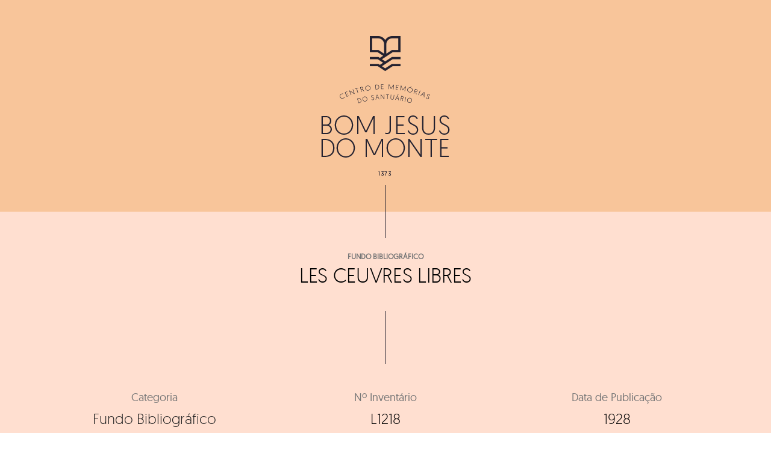

--- FILE ---
content_type: text/html; charset=UTF-8
request_url: https://centrodememorias.bomjesus.pt/pt/centro_de_memorias/les-ceuvres-libres-83/
body_size: 19062
content:
<!DOCTYPE html>
<html lang="pt-PT">
	<head>
		<meta charset="UTF-8">
		<title>LES CEUVRES LIBRES &#8211; Centro de Memórias</title>
<link rel='dns-prefetch' href='//s0.wp.com' />
<link rel="alternate" type="application/rss+xml" title="Centro de Memórias &raquo; Feed" href="https://centrodememorias.bomjesus.pt/pt/feed/" />
<link rel="alternate" type="application/rss+xml" title="Centro de Memórias &raquo; Feed de comentários" href="https://centrodememorias.bomjesus.pt/pt/comments/feed/" />
<style type="text/css">
img.wp-smiley,
img.emoji {
	display: inline !important;
	border: none !important;
	box-shadow: none !important;
	height: 1em !important;
	width: 1em !important;
	margin: 0 .07em !important;
	vertical-align: -0.1em !important;
	background: none !important;
	padding: 0 !important;
}
</style>
	<link rel='stylesheet' id='wp-block-library-css'  href='https://centrodememorias.bomjesus.pt/wp-includes/css/dist/block-library/style.min.css?ver=5.3.20' type='text/css' media='all' />
<link rel='stylesheet' id='me-spr-block-styles-css'  href='https://centrodememorias.bomjesus.pt/wp-content/plugins/simple-post-redirect//css/block-styles.min.css?ver=5.3.20' type='text/css' media='all' />
<link rel='stylesheet' id='simple-sitemap-css-css'  href='https://centrodememorias.bomjesus.pt/wp-content/plugins/simple-sitemap/assets/css/simple-sitemap.css?ver=5.3.20' type='text/css' media='all' />
<link rel='stylesheet' id='contact-form-7-css'  href='https://centrodememorias.bomjesus.pt/wp-content/plugins/contact-form-7/includes/css/styles.css?ver=5.1.6' type='text/css' media='all' />
<link rel='stylesheet' id='foobox-free-min-css'  href='https://centrodememorias.bomjesus.pt/wp-content/plugins/foobox-image-lightbox/free/css/foobox.free.min.css?ver=2.7.8' type='text/css' media='all' />
<link rel='stylesheet' id='theme.css-css'  href='https://centrodememorias.bomjesus.pt/wp-content/plugins/popup-builder/public/css/theme.css?ver=3.53' type='text/css' media='all' />
<link rel='stylesheet' id='related-posts-by-taxonomy-css'  href='https://centrodememorias.bomjesus.pt/wp-content/plugins/related-posts-by-taxonomy/includes/assets/css/styles.css?ver=5.3.20' type='text/css' media='all' />
<link rel='stylesheet' id='searchandfilter-css'  href='https://centrodememorias.bomjesus.pt/wp-content/plugins/search-filter/style.css?ver=1' type='text/css' media='all' />
<link rel='stylesheet' id='taxonomy-image-plugin-public-css'  href='https://centrodememorias.bomjesus.pt/wp-content/plugins/taxonomy-images/css/style.css?ver=0.9.6' type='text/css' media='screen' />
<link rel='stylesheet' id='bateaux-css'  href='https://centrodememorias.bomjesus.pt/wp-content/themes/bateaux/dist/css/main.min.css?ver=1.2.1' type='text/css' media='all' />
<link rel='stylesheet' id='bateaux-child-css'  href='https://centrodememorias.bomjesus.pt/wp-content/themes/bateaux-child/style.css?ver=5.3.20' type='text/css' media='all' />
<link rel='stylesheet' id='mediaelement-css'  href='https://centrodememorias.bomjesus.pt/wp-includes/js/mediaelement/mediaelementplayer-legacy.min.css?ver=4.2.13-9993131' type='text/css' media='all' />
<link rel='stylesheet' id='wp-mediaelement-css'  href='https://centrodememorias.bomjesus.pt/wp-includes/js/mediaelement/wp-mediaelement.min.css?ver=5.3.20' type='text/css' media='all' />
<link rel='stylesheet' id='bateaux-custom-css'  href='//centrodememorias.bomjesus.pt/wp-content/uploads/style-custom.css?ver=9f1ab1df' type='text/css' media='all' />
<link rel='stylesheet' id='jetpack_css-css'  href='https://centrodememorias.bomjesus.pt/wp-content/plugins/jetpack/css/jetpack.css?ver=8.0' type='text/css' media='all' />
<script type='text/javascript' src='https://centrodememorias.bomjesus.pt/wp-includes/js/jquery/jquery.js?ver=1.12.4-wp'></script>
<script type='text/javascript' src='https://centrodememorias.bomjesus.pt/wp-includes/js/jquery/jquery-migrate.min.js?ver=1.4.1'></script>
<script type='text/javascript' src='https://centrodememorias.bomjesus.pt/wp-includes/js/jquery/ui/core.min.js?ver=1.11.4'></script>
<script type='text/javascript'>
/* <![CDATA[ */
var mdf_settings_data = {"hide_empty_title":"1"};
/* ]]> */
</script>
<script type='text/javascript' src='https://centrodememorias.bomjesus.pt/wp-content/plugins/wp-meta-data-filter-and-taxonomy-filter/js/front.js?ver=5.3.20'></script>
<script type='text/javascript'>
/* <![CDATA[ */
var related_posts_js_options = {"post_heading":"h4"};
/* ]]> */
</script>
<script type='text/javascript' src='https://centrodememorias.bomjesus.pt/wp-content/plugins/jetpack/_inc/build/related-posts/related-posts.min.js?ver=20191011'></script>
<script type='text/javascript'>
/* <![CDATA[ */
var sgpbPublicUrl = "https:\/\/centrodememorias.bomjesus.pt\/wp-content\/plugins\/popup-builder\/public\/";
/* ]]> */
</script>
<script type='text/javascript' src='https://centrodememorias.bomjesus.pt/wp-content/plugins/popup-builder/public/js/Popup.js?ver=3.53'></script>
<script type='text/javascript' src='https://centrodememorias.bomjesus.pt/wp-content/plugins/popup-builder/public/js/PopupConfig.js?ver=3.53'></script>
<script type='text/javascript'>
/* <![CDATA[ */
var SGPB_POPUP_PARAMS = {"popupTypeAgeRestriction":"ageRestriction","defaultThemeImages":{"1":"[base64]\/vb39+fn1Gs1jDEfgBf5fP6ZlHL5o9D9\/f0flFLzQgjXGf4SkRrgRn8ftm23PVEUcXYeY8JT1NE\/GGN8x3EWx8bGfml5EleAT27lckOZdBopv+h5LbZtYwOZwRTJREytXncPq9UnAC1wonVkpdT8rVxuSGZvkhlM9QRelZSS\/htJgKHDanU+m83+JaVctgDK5fIjIYSbSac\/G9hSZjBFJp1GCOFezIJEpVKZBmallEgp2+a\/373jT98H4CvX5fboKABr6+s0ooikbXN\/YqLdcRiGGGNmK5XKC0trPSmEsFKpzg5l9iZ7e3uUSiXevH5N7SRkbX2d1ZUVSqUSTjbb4b+ot7TWk5YxZjydyXRMuHWsBzMzABwdHfHH7yusr60BUCgUKBQKHX7btnEcB2PMuEVzsXvq9ugok1NTAGxvb3N6esrw8DDfTT\/o8l5q6o5F86V0ddrSN\/fuMTAwQL1eZ2dnh6\/v3v3UMHMWUH1\/dvZRR7H4io2NDXzfp9Fo8PPTp2itr4NWLWAXmi\/lqra2tnj58lcA5ubmSCaTNBoNFhYWuryX6nctIcSmUqoLqrVmaWkJANd1mZmZ4cfHjwHwfZ9isdgFVUohhNhMSClXjTE\/hWFoXd7TnbdvefjwewCmpiYBuD8xQfXggChqEEWNDmgYhgAfpJSrxHGM53nPPc+LgyCI\/4uCIIg9z4s9z3sexzEWQD6ffwb4QRBQOwmvG0KXaichQRAA+BecJlRKuew4zqJS6vj48OBT021La83x4QFKqWPHcRZbudqOvlZsKaXmoyhywzAklUo1o+5KnkZRRBiGaK175um1yQ9YjuMAzcfR2hClFMDnJf9l\/Z9\/1L81r78oUzK1YgAAAABJRU5ErkJggg==","2":"[base64]\/IEtQ\/8F7R2+0GLorqm9qv16vYlH6PAj7Gijqfz2fs93sYhoEwDLFcLsVE\/XQ6Icsy0eM4xmKxUGGya5tSVRWappHFYEIoCkZb27Yoy1Luxx8tcLVaYTabSYYMJrQoCtmpU2zbxnq9HrPkbAx1mAw2ry6XC9I0Rdd16Pv+23l4Ms\/8WRRF8DxvAtRmyFrN53MkSQLLsn41hbZnMNK1QBoYyEy5THPqpnkYw54Dj8cj8jyX4vOZYwBryknQyfTXgxedCavrWmJc14Xv+3AcR3Q25nA4\/HR\/DNYC1djw2YQEQYDNZiO1U1CODf0eRQvcbrfSFNVNDjbh7CobQigHerfbPfKgHZuJ1wsX2gxfiJ+4\/n3gF7OOrAbt6WEPAAAAAElFTkSuQmCC","3":"[base64]\/R0tMZGRo6Ojp\/gIGgoqRSUlLq6uuZmZnW1te3ubt2d3hf8fIfAAAAEXRSTlMAzFVEMRFmd7vumd2qbCKID4nBdwUAAADPSURBVCjPhdLXEoIwFATQBSIIVkKxACrdXv7\/50RCDQj7krk7hwyTBERa6KNZEIDIwhjTxDV+EdUhJRCUIQNQmKCOVNVntmzKedZkwLyoj1Eu3Me9KOQWg8haw9yZGXTjmLJCBZfi8+0+g06S0AOb57wTapimL7tgusK7qV7B\/a7cbch9vMg0t6MupO+n7XmnERcGtmsZAaWnQWfcfMfKFt92eo8PUFh\/uVq5P1psXvJu0nvFU+DPhu2QroPWZTL6suKUKqI\/ktb4yZnSfFFfkB8jKwCptUAAAAAASUVORK5CYII=","5":"[base64]\/HWNongwJ6T8oWxti7w+CZtfZ6vdZ5nilNU2rblpIkIdd1qXu\/aVkW4hBCkHW\/U9M0MjcIAorjmMZxJMEA2ByGQSZgjgIUIo4AyMvznLIsI13X6fZ4PJ4o4gBoURTk+z45jkPrxsa0rF8GAOBAHdgLDMdQGZ0BcE1ZlqRtw4rzUL\/ACYZhyPOpqoqXdk\/s4wy1jckKWmdAuyrlhQEggoAKmAARG38JFQD1AjL+B+gIgHqpISZD35PneZLVFRv4A3nIZx9JEPjAME2q61pKeQUCNZCHfMVHeyd+UkkFVeVnQ35HnSt5cYiboz+qpjK6bfI+P\/0CqxBFkWwBtAJaQg1uEWHbtrou5wwA\/\/Rdd+kjqCW49RlJBYB\/pmk69VEYhvI60L5xn\/wAjtgb\/fA0ZZYAAAAASUVORK5CYII=","6":"[base64]\/eHBhY2tldCBlbmQ9InciPz7HmtNXAAAAIGNIUk0AAHolAACAgwAA+f8AAIDpAAB1MAAA6mAAADqYAAAXb5JfxUYAAAjWSURBVHjanFd9bFPXFf\/d9\/zsZ\/v5ObZfAnbIUpI0fCxMhGlJkxaNKpFAKkqntUIIaYRJJR9FiEGoJqoOov1RMVE1UxvSsoIqbVJVCoJuomVlypYh8aERWEoZ6dwSlYJxkmcndj7s5\/d19k9s4TZM64509a7ufff+zjn3nHN\/l+HRwhhjICIAIAAIBoNuv9\/v1XVdBCAA4Fwul+F2u\/XZ2VnNNM2ZiYkJ27Is\/F\/CGGMcxzHGGHM6nS5FUb5XWVnZuHPnzhey2ewJIjpPRKNEdJeI\/kVEf83lcr+bn5\/\/6c6dO6uXL1\/u5TjuO2MyQRB4nuedHo9naWtra9ulS5fO0oJkMhlSVZXi8TjFYjGKx+Okqipls9n8Lyki+k1XV9fampqaPDr7FtA3+zzPcwAckUjk+z09PZ179uzZAcD54MEDOxqN2oODg45bt25hamoKuq7D5XIhGAyivr4ejY2NZl1dHR+JRBiADBHt37Jlyx9Onz49t7A\/LaYAA+AAEFyzZk3LtWvXPiYimp6eppMnTxotLS3k8\/koHA5TRUUFVVZWFlpFRQUtXbqUZFmmTZs20ZkzZ\/RUKpX3QP\/WrVuVR1rO87wAwBeJRDZcuHDhBhHR119\/Tdu3bydJkigSiVB1dTVVVVU9slVXV1MkEiFZlqmjo4NisVge\/PiWLVskp9NZfKZOp5MnIpdlWSuOHj36i87Ozp89ePAA3d3duHDhAsrLy\/PR\/T9LPB5HW1sb+vr6EA6HAeClcDjcNz4+bgEAD4C5XC53LpdbsmHDhrY33nhjXyaTsXt6etiHH36IioqK7wwKAH6\/H8PDw0gmk1i\/fj253e6GL7\/88tytW7cmLctinCAIfCaTkWVZXnfgwIHNAHDmzBnr5MmTWLZsGWzbBsdxME0TiUQCqqpC13Xk04XjOORyOUxOTiKRSMA0TTDGYNs2IpEI3nvvPZw7d44AlLz99tsvSJIkAiBeFEUvEZU3Nze39Pb2botGo+zQoUN8JpOBw+EAABiGAZ\/Ph40bN2Lt2rWIxWKYmpqCJEmYnp6Goihoa2tDbW0tVFWFpmkFxQRBwMTEBGtubkYgEPjh\/fv3\/zQyMhIHgDJFUX5y6tSpvxERvf766yQIAtXU1BSCxuv1Und3dz5QaGBggMLhMImiSEuWLKFjx44V5trb20mW5aKA83g8dOzYMbIsi4joV5WVlW4OgOx2u6uam5t\/MDs7i88++wyhUAi2bRfOi4gK1gNAd3c3enp6oCgK9u\/fj46OjsJ\/PM8XnTURIRAIYGRkBHNzc7Asq9Xr9fodAEoFQSiNRCKusbExXLt2DS6Xq2hxMBjERx99hJqaGuzevRuMMXR2dqK5uRn19fUAANM00dfXh6GhIfj9\/qL1DocDw8PDmJ2dhSzL6zRN8zgACBzHuQF4NU3D5OQkvF5v0UJRFJFOp3H48GHkcjns2LEDpaWlaGpqAgCMj4\/j+PHj6O\/vBxFBluUij\/E8j\/[base64]\/zzz7F69WqEQiG8\/PLLcLlceOutt5DL5SAIQpHHFEWB0+lkAFIALA6Akc1mM6qqpgOBAFavXg3DMIq0TSaT2Lx5cwEUAAYGBvD888\/jnXfeKYz19PTg6aefRiqVKlpvWRaqqqrgdrsxMzMzbZqmwQGYm5mZyV66dGkmFArhySefRCqVetgtYIxB07Qi0CNHjmBsbAyvvvoqTpw4UeSdh13NGMPc3BwaGhrg9\/uh6\/q\/LcvK8oyxkK7rwVwuV7J169aVbrcbn3zyCUzTLGwgiiLGx8cRjUYxNDSEd999F3Nzc1i2bBnS6TQ+\/fRTxGIxnD17FpcvXy6KFdu2IUkSXnnlFZSXl2Pfvn29w8PD\/2QAKgH8SFGUpqtXr25\/7LHHlL1792JgYADLly8v1Gpd15FIJArnJYpiYS6bzSKZTILneYRCIQiCACICx3G4d+8edu3ahSNHjoDjuIQkST+en5+\/zXs8HrIsS9Y0zZ9MJtlzzz234vHHH8fo6Cii0SgkSSoASJIEn88HnucLaZevaj6fD5IkFSxljCGRSKC1tRW9vb0IBALo6Oj49cjIyN9N09R4APZCDZVHR0edq1atWvrUU08Famtrcf78eaiqCp\/P952uRo7joKoqysvL0d\/fjxUrVuDmzZt\/[base64]\/fvvv3+HiEjXdbp48SIdPHiQNm7cSCUlJSSKIkmSRKIoUiAQoGeeeYYOHTpEV65cIV3XiYhocHBwpKmp6ecAyvJsJ0\/42EPsjwA4GWNlRFQLYFUwGKzatGlTzWuvvbY+HA4HACAWi2FychKGYdiWZVkcx\/Eul4srKytDJBIBAMzOzqovvvjiB4ODg3+Ox+P\/ADAFwPxvFBcAnAsaNgDYBuCXVVVVv3322Wf\/ePHixZtElKTFJXH9+vWxzs7OD2pra7sA1AMoWdiPfZPaskXAyeFwOJxOpzuTyZQu5LkCoLSsrEwpLS1dIoqijzFGjDHONE3dMIyUZVnJdDqtxuPxO0QUdblcKcuycqZpGotZyh71WFsgbAIACYAPQACAZ6EvALABcAB0AGkA8wCmF75ZjuN0Iip69D0s\/xkAalh5iwp88nkAAAAASUVORK5CYII="},"homePageUrl":"https:\/\/centrodememorias.bomjesus.pt\/","isPreview":"","convertedIdsReverse":[],"dontShowPopupExpireTime":"365","conditionalJsClasses":[]};
var SGPB_JS_PACKAGES = {"packages":{"current":1,"free":1,"silver":2,"gold":3,"platinum":4},"extensions":{"geo-targeting":false,"advanced-closing":false}};
var SGPB_JS_PARAMS = {"ajaxUrl":"https:\/\/centrodememorias.bomjesus.pt\/wp-admin\/admin-ajax.php","nonce":"9e9092a474"};
/* ]]> */
</script>
<script type='text/javascript' src='https://centrodememorias.bomjesus.pt/wp-content/plugins/popup-builder/public/js/PopupBuilder.js?ver=3.53'></script>
<script type='text/javascript'>
/* <![CDATA[ */
var wpgmza_google_api_status = {"message":"Enqueued","code":"ENQUEUED"};
/* ]]> */
</script>
<script type='text/javascript' src='https://centrodememorias.bomjesus.pt/wp-content/plugins/wp-google-maps/wpgmza_data.js?ver=5.3.20'></script>
<script type='text/javascript'>
/* Run FooBox FREE (v2.7.8) */
var FOOBOX = window.FOOBOX = {
	ready: true,
	preloadFont: false,
	disableOthers: false,
	o: {wordpress: { enabled: true }, countMessage:'image %index of %total', excludes:'.fbx-link,.nofoobox,.nolightbox,a[href*="pinterest.com/pin/create/button/"]', affiliate : { enabled: false }},
	selectors: [
		".gallery", ".wp-block-gallery", ".wp-caption", ".wp-block-image", "a:has(img[class*=wp-image-])", ".foobox"
	],
	pre: function( $ ){
		// Custom JavaScript (Pre)
		
	},
	post: function( $ ){
		// Custom JavaScript (Post)
		
		// Custom Captions Code
		
	},
	custom: function( $ ){
		// Custom Extra JS
		
	}
};
</script>
<script type='text/javascript' src='https://centrodememorias.bomjesus.pt/wp-content/plugins/foobox-image-lightbox/free/js/foobox.free.min.js?ver=2.7.8'></script>
<link rel='https://api.w.org/' href='https://centrodememorias.bomjesus.pt/wp-json/' />
<link rel="EditURI" type="application/rsd+xml" title="RSD" href="https://centrodememorias.bomjesus.pt/xmlrpc.php?rsd" />
<link rel="wlwmanifest" type="application/wlwmanifest+xml" href="https://centrodememorias.bomjesus.pt/wp-includes/wlwmanifest.xml" /> 
<link rel='prev' title='LES CEUVRES LIBRES' href='https://centrodememorias.bomjesus.pt/pt/centro_de_memorias/les-ceuvres-libres-76/' />
<link rel='next' title='LES CEUVRES LIBRES' href='https://centrodememorias.bomjesus.pt/pt/centro_de_memorias/les-ceuvres-libres-84/' />
<meta name="generator" content="WordPress 5.3.20" />
<link rel="canonical" href="https://centrodememorias.bomjesus.pt/pt/centro_de_memorias/les-ceuvres-libres-83/" />
<link rel="alternate" type="application/json+oembed" href="https://centrodememorias.bomjesus.pt/wp-json/oembed/1.0/embed?url=https%3A%2F%2Fcentrodememorias.bomjesus.pt%2Fpt%2Fcentro_de_memorias%2Fles-ceuvres-libres-83%2F" />
<link rel="alternate" type="text/xml+oembed" href="https://centrodememorias.bomjesus.pt/wp-json/oembed/1.0/embed?url=https%3A%2F%2Fcentrodememorias.bomjesus.pt%2Fpt%2Fcentro_de_memorias%2Fles-ceuvres-libres-83%2F&#038;format=xml" />
<link rel="alternate" href="https://centrodememorias.bomjesus.pt/pt/centro_de_memorias/les-ceuvres-libres-83/" hreflang="pt" />
<link rel="alternate" href="https://centrodememorias.bomjesus.pt/en/centro_de_memorias/les-ceuvres-libres-83/" hreflang="en" />

<link rel='dns-prefetch' href='//v0.wordpress.com'/>
<style type='text/css'>img#wpstats{display:none}</style><meta name="viewport" content="width=device-width, initial-scale=1.0"><!--[if lte IE 9]><style type="text/css">.btx-opacity1 { opacity: 1; }</style><![endif]-->
<!-- Jetpack Open Graph Tags -->
<meta property="og:type" content="article" />
<meta property="og:title" content="LES CEUVRES LIBRES" />
<meta property="og:url" content="https://centrodememorias.bomjesus.pt/pt/centro_de_memorias/les-ceuvres-libres-83/" />
<meta property="og:description" content="Visit the post for more." />
<meta property="article:published_time" content="2019-12-10T10:20:39+00:00" />
<meta property="article:modified_time" content="2019-12-10T10:20:39+00:00" />
<meta property="og:site_name" content="Centro de Memórias" />
<meta property="og:image" content="https://s0.wp.com/i/blank.jpg" />
<meta property="og:locale" content="pt_PT" />
<meta property="og:locale:alternate" content="en_GB" />
<meta name="twitter:text:title" content="LES CEUVRES LIBRES" />
<meta name="twitter:card" content="summary" />
<meta name="twitter:description" content="Visit the post for more." />

<!-- End Jetpack Open Graph Tags -->
			<link rel="stylesheet" type="text/css" id="wp-custom-css" href="https://centrodememorias.bomjesus.pt/?custom-css=c5c148ab09" />
		        <style type="text/css">
        
                </style>
        <script type="text/javascript">
    var mdf_is_search_going =0;
    var mdf_tmp_order = 0;
    var mdf_tmp_orderby = 0;
    //+++
    var lang_one_moment = "One Moment ...";
    var mdf_lang_loading = "Loading ...";
    var mdf_lang_cancel = "Cancel";
    var mdf_lang_close = "Close";
    var mdf_lang_apply = "Apply";
    var mdf_tax_loader = '<img src="https://centrodememorias.bomjesus.pt/wp-content/plugins/wp-meta-data-filter-and-taxonomy-filter/images/tax_loader.gif" alt="loader" />';
    var mdf_week_first_day =1;
    var mdf_calendar_date_format = "mm/dd/yy";
    var mdf_site_url = "https://centrodememorias.bomjesus.pt";
    var mdf_plugin_url = "https://centrodememorias.bomjesus.pt/wp-content/plugins/wp-meta-data-filter-and-taxonomy-filter/";
    var mdf_default_order_by = "date";
    var mdf_default_order = "DESC";
    var show_tax_all_childs =0;
    var mdf_current_term_id = 0;

    var mdf_current_tax = "";
    //admin
    var lang_no_ui_sliders = "no ui sliders in selected mdf category";
    var lang_updated = "Updated";
    //+++
    var mdf_slug_cat = "meta_data_filter_cat";

    var mdf_tooltip_theme = "shadow";
    var tooltip_max_width = parseInt(220, 10);
    var ajaxurl = "https://centrodememorias.bomjesus.pt/wp-admin/admin-ajax.php";
    var mdf_front_qtrans_lang = "";
    var mdf_front_wpml_lang = "";
    var mdf_use_chosen_js_w =0;
    var mdf_use_chosen_js_s =0;
    var mdf_use_custom_scroll_bar =1;
        mdf_front_qtrans_lang = "";
    var mdf_current_page_url = "https://centrodememorias.bomjesus.pt/pt/centro_de_memorias/les-ceuvres-libres-83/";

    var mdf_sort_order = "DESC";
    var mdf_order_by = "date";
    var mdf_toggle_close_sign = "-";
    var mdf_toggle_open_sign = "+";
    var tab_slideout_icon = "https://centrodememorias.bomjesus.pt/wp-content/plugins/wp-meta-data-filter-and-taxonomy-filter/images/icon_button_search.png";
    var tab_slideout_icon_w = "146";
    var tab_slideout_icon_h = "131";
    var mdf_use_custom_icheck = 1;
    var icheck_skin = {};
    icheck_skin.skin = "flat";
    icheck_skin.color = "aero";


    var mdtf_overlay_skin = "default";




    function mdf_js_after_ajax_done() {
    }
</script>

	</head>

	

<body data-rsssl=1 class="centro_de_memorias-template-default single single-centro_de_memorias postid-8546 btx-layout btx-layout--wide btx-layout-responsive btx-layout--topnav btx-layout--topnav-standard" data-scheme="light" data-layout="wide" data-arrow_style="ln-arrow" data-arrow_background="square">
	
	<div class="btx-wrapper btx-p-bg-bg">

		
			
			<header class="btx-header" data-transparent="" data-height="70">
				
															
<nav class="btx-navbar btx-navbar--standard btx-light-scheme btx-highlight-default btx-navbar-dropdown-dark-scheme btx-navbar--center btx-navbar--small" data-height="70" data-style="standard">
	<div class="btx-container--fullwidth">
		<div class="btx-navbar-content-wrapper">
			<div class="btx-navbar-header">
				<a class="btx-navbar-brand" href="https://centrodememorias.bomjesus.pt/pt/inicio">

											<span class="btx-navbar-logo btx-navbar-logo--text"></span>
					
									</a>
			</div>

			
			<ul id="menu-menu" class="btx-navbar-nav btx-menu"><li  id="menu-item-4176" class="menu-item menu-item-type-taxonomy menu-item-object-categoria_confraria current-centro_de_memorias-ancestor current-menu-parent current-centro_de_memorias-parent menu-item-4176"><a href="https://centrodememorias.bomjesus.pt/pt/categoria/fundo-bibliografico/">Fundo Bibliográfico</a></li><li  id="menu-item-4178" class="menu-item menu-item-type-taxonomy menu-item-object-categoria_confraria menu-item-4178"><a href="https://centrodememorias.bomjesus.pt/pt/categoria/arquivo-historico/">Arquivo Histórico</a></li><li  id="menu-item-4177" class="menu-item menu-item-type-taxonomy menu-item-object-categoria_confraria menu-item-4177"><a href="https://centrodememorias.bomjesus.pt/pt/categoria/coleccoes/">Colecções</a></li></ul>
					</div>
	</div>
</nav>
										<div class="btx-header-widgets btx-center-alignment btx-dark-scheme">
						<div class="btx-header-widgets-content">
							<div class="btx-container--fullwidth">
								<div class="btx-row">

																			<div class="btx-header-widgets-column btx-p-border-border btx-col-6">
																					</div>
																			<div class="btx-header-widgets-column btx-p-border-border btx-col-6">
																					</div>
																	</div>
							</div>
						</div>
					</div>
													
<nav class="btx-navbar--mobile btx-navbar--mobile--full btx-navbar--minimal btx-navbar--minimal--full btx-light-scheme" data-height="60">
	<div class="btx-container--fullwidth">
		<div class="btx-navbar-content-wrapper">
			<div class="btx-navbar-header">
				<a class="btx-navbar-brand" href="https://centrodememorias.bomjesus.pt/pt/inicio">

					
													<span class="btx-navbar-logo btx-navbar-logo--text"></span>
						
					
									</a>
			</div>

			
							<a class="btx-collapsed-button" href="#" data-target=".btx-collapsed-menu">
					<span class="btx-lines"></span>
				</a>
									<div class="btx-collapsed-menu btx-collapsed-menu--full btx-p-bg-bg">
						<div class="btx-collapsed-menu-inner">
							<ul id="menu-menu-1" class="btx-navbar-nav btx-menu"><li  class="menu-item menu-item-type-taxonomy menu-item-object-categoria_confraria current-centro_de_memorias-ancestor current-menu-parent current-centro_de_memorias-parent menu-item-4176"><a href="https://centrodememorias.bomjesus.pt/pt/categoria/fundo-bibliografico/">Fundo Bibliográfico</a></li><li  class="menu-item menu-item-type-taxonomy menu-item-object-categoria_confraria menu-item-4178"><a href="https://centrodememorias.bomjesus.pt/pt/categoria/arquivo-historico/">Arquivo Histórico</a></li><li  class="menu-item menu-item-type-taxonomy menu-item-object-categoria_confraria menu-item-4177"><a href="https://centrodememorias.bomjesus.pt/pt/categoria/coleccoes/">Colecções</a></li></ul>						</div>
					</div>
									</div>
	</div>
</nav>
							</header>

		
		
			<main class="btx-content btx-content--no-header" id="main">
			<article id="post-8546" class="btx-content-wrapper post-8546 centro_de_memorias type-centro_de_memorias status-publish hentry categoria_confraria-fundo-bibliografico">
				<div class="btx-post btx-post--standard btx-post--no-sidebar btx-post-format--standard btx-post-featured--none">

										
					
					<div id="imagem_single">
						<a href="https://centrodememorias.bomjesus.pt/pt/inicio/"><img class="wp-image-392 size-full aligncenter" src="https://centrodememorias.bomjesus.pt/wp-content/uploads/2018/04/bom-jesus-2.fw_.png" alt="" width="214" height="232" /></a></div>

						<a href="https://centrodememorias.bomjesus.pt/pt/inicio/"><img id="linha_single" class="aligncenter size-full wp-image-226" src="https://centrodememorias.bomjesus.pt/wp-content/uploads/2018/04/line.jpg" alt="" width="1" height="88" /></a>
					
					
						<!--Non fullwidth size media Breadcrumb begins here-->
						
					
					<div style="max-width:none; width:100%;" class="btx-container js-dynamic-navbar">
						
						<div class="btx-main btx-main--single">
							<div class="btx-main-wrapper">
																	<!--Post Title (overlap layout and full layout not standard post format)-->
								<div id="header_confraria">
								<div class="btx-post-headline">
									<a href="https://centrodememorias.bomjesus.pt/pt/categoria/fundo-bibliografico/" rel="tag">Fundo Bibliográfico</a>																			    									    																																																																																										
																		    																																																																																									    									
										<div class="btx-post-meta"><span class="btx-post-date post-date date updated">Dezembro 10, 2019</span></div><h1 class="btx-post-title post-title entry-title">LES CEUVRES LIBRES</h1><div class="btx-post-author author btx-s-text-color">By&nbsp;<a href="https://centrodememorias.bomjesus.pt/pt/author/martyns/">admin</a></div>								</div>
								</div>
								

								<img class="aligncenter size-full wp-image-226" src="https://centrodememorias.bomjesus.pt/wp-content/uploads/2018/04/line.jpg" alt="" width="1" height="88" />

								
								<div id="confraria_termos_desc">
									
																
								<div id="confraria_termos_2">
									<div id="confraria_2">
										<p id="autor_confraria">Categoria</p>
										<h2 id="autor_confraria"><a href="https://centrodememorias.bomjesus.pt/pt/categoria/fundo-bibliografico/" rel="tag">Fundo Bibliográfico</a></h2>
									</div>
									
																		<div id="confraria_2">
										<p id="autor_confraria">Nº Inventário</p>
										<h2 id="autor_confraria">L1218</h2>
									</div>
																		
																		
																		
																		<div id="confraria_2">
										<p id="autor_confraria">Data de Publicação</p>
										<h2 id="autor_confraria">1928</h2>
									</div>
																		
																		
																		
																		<div id="confraria_2">
										<p id="autor_confraria">Localização</p>
										<h2 id="autor_confraria">H/I</h2>
									</div>
																		
																		
									
																	</div>
								
								
								
								

									
	
								
								
								
								
																

								
								<!--Begin Main Post Part-->
								<div class="btx-post-body">
									<!--Content Part-->
																		
									

																	</div>
								</div>

									<!--Related Post-->
									

															</div>
						</div>

											</div>
					
					
	
					
					
					
<div id="relacionados_confraria">
<div id="relacionados_confraria_3">
      <div class="single_related">
           		  		<li id='relacionado'>
					<p id='related_title'>Relacionado</p>
                    <a id="titulo_single" href="https://centrodememorias.bomjesus.pt/pt/centro_de_memorias/na-prisao/">NA PRISÃO</a>
					<p id="autor_single">&mdash; Maximo Gorki</p>
					<p id="assunto_single">Outro</p>
					<p id="botao"><a href="https://centrodememorias.bomjesus.pt/pt/centro_de_memorias/na-prisao/">VER</a></p>
			  	</li>
                   </div>
         <div class="single_related">
           		  		<li id='relacionado'>
					<p id='related_title'>Relacionado</p>
                    <a id="titulo_single" href="https://centrodememorias.bomjesus.pt/pt/centro_de_memorias/arithemetica-pratica/">ARITHEMETICA PRATICA</a>
					<p id="autor_single">&mdash; José Nicolau Raposo Botelho</p>
					<p id="assunto_single">Outro</p>
					<p id="botao"><a href="https://centrodememorias.bomjesus.pt/pt/centro_de_memorias/arithemetica-pratica/">VER</a></p>
			  	</li>
                   </div>
         <div class="single_related">
           		  		<li id='relacionado'>
					<p id='related_title'>Relacionado</p>
                    <a id="titulo_single" href="https://centrodememorias.bomjesus.pt/pt/centro_de_memorias/tratado-de-devotissimas-meditacoens-da-paixao-de-christo/">TRATADO DE DEVOTISSIMAS MEDITAÇOENS DA PAIXÃO DE CHRISTO</a>
					<p id="autor_single">&mdash; Francisco Alvares Victorio</p>
					<p id="assunto_single">Outro</p>
					<p id="botao"><a href="https://centrodememorias.bomjesus.pt/pt/centro_de_memorias/tratado-de-devotissimas-meditacoens-da-paixao-de-christo/">VER</a></p>
			  	</li>
                   </div>
   	
	
</div>
</div>
					
					
<div id="pesquisa_single">
<li id="text-4" class="widget widget_text ">			<div class="textwidget">
				<form action="" method="post" class="searchandfilter">
					<div>
						<ul><li><input type="text" name="ofsearch" placeholder="O que procura?" value=""></li><li class="pesquisa_custom"><input type="hidden" name="ofsubmitted" value="1">
							<button type="submit" value="Submit"></button>
						</li></ul></div>
				</form>
</div>
		</li></div>
				</div>
			</article>
		</main>
	
<li id="lc_taxonomy-3" class="widget widget_lc_taxonomy "><div id="lct-widget-categoria_confraria-container" class="list-custom-taxonomy-widget"><ul id="lct-widget-categoria_confraria">	<li class="cat-item cat-item-49"><a href="https://centrodememorias.bomjesus.pt/pt/categoria/fundo-bibliografico/" title="O fundo bibliográfico é constituído por uma grande diversidade de obras literárias e monografias sobre o Santuário do Bom Jesus do Monte. Paralelamente ao historial sacro deste santuário, está também patente a importância deste espaço como estância de vilegiatura e veraneio. Com os seus hotéis e as suas ofertas de lazer, surgia a partir dos finais do século XIX a biblioteca dos hotéis do Bom Jesus do Monte. Surge assim esta herança, proveniente da incorporação da antiga biblioteca das unidades hoteleiras, como testemunha rica em diversidade e qualidade.
O Centro de Memória do Bom Jesus tem vindo a enriquecer todo este espólio bibliográfico com a quantidade de doações, institucionais e particulares, que têm sido realizadas ao longo dos seus anos de existência.">Fundo Bibliográfico</a> <span class="post_count"> 2.086 </span>
</li>
	<li class="cat-item cat-item-50"><a href="https://centrodememorias.bomjesus.pt/pt/categoria/arquivo-historico/" title="O Arquivo Histórico da Confraria do Bom Jesus do Monte AHCBJM é responsável pela conservação e salvaguarda de um vasto património documental. Este Arquivo contempla vários fundos documentais, tais como, o espólio fotográfico, o espólio de arquitetura, a documentação histórica e também um amplo fundo geral constituído por várias temáticas bibliográficas.
De uma maneira geral trata-se de um legado documental que merece toda a nossa dedicação e que serve, sem qualquer sombra de dúvida, para melhor compreender a dinâmica em redor do Santuário do Bom jesus do Monte e o seu historial. Em suma, trata-se de um espaço direcionado não só para fins de investigação, mas para toda uma comunidade com interesse nesta temática.">Arquivo Histórico</a> <span class="post_count"> 131 </span>
</li>
	<li class="cat-item cat-item-51"><a href="https://centrodememorias.bomjesus.pt/pt/categoria/coleccoes/" title="O Centro de Memórias do Bom Jesus do Monte possui uma vasta coleção que reflete de modo expressivo a importância que o Santuário teve, não só para a cidade de Braga, mas para toda a região e país.
A coleção, ampliada ao longo dos anos, possui como base o espólio proveniente da Basílica do Bom Jesus do Monte e um conjunto de artefactos que a Confraria detém como testemunho da sua dedicação a este espaço de culto e a envolvência de lazer que proporciona.
Dividida em categorias tais como a pintura, a cerâmica, a escultura, a ourivesaria e os têxteis, podemos encontrar exemplares com datações desde o século XIV até à atualidade.
Paralelamente, a estas tipologias de acervo, encontramos o Arquivo Histórico com uma vasta documentação que engloba o fundo bibliográfico, o espólio de arquitetura, o espólio fotográfico e a documentação histórica.
Todo este conjunto, devidamente salvaguardado e preservado, atesta a riqueza patrimonial que é o Santuário do Bom Jesus do Monte.
">Colecções</a> <span class="post_count"> 108 </span>
</li>
</ul></div></li>

			<footer class="btx-footer btx-dark-scheme type-footer-bottombar">

									<div class="btx-footer-widgets btx-center-align">
						<div class="btx-container">
							<div class="btx-footer-widgets-content">
								<div class="btx-row">

																														<div class="btx-footer-column btx-p-border-border btx-col-12">
												<div class="btx-widgets">
													<ul class="btx-widgets-list">
														<li id="text-3" class="widget widget_text">			<div class="textwidget"><p id="footer_frase" style="text-align: center; color: white; font-family: geomanist light; font-size: 24px; line-height: 1.3; margin-bottom: 35px;">O Bom Jesus do Monte, referência incontornável<br />
da arte barroca em Portugal.</p>
<p id="footer_frase-1" style="text-align: center; color: white; font-family: geomanist light; font-size: 24px; line-height: 1.3; margin-bottom: 35px;">O Bom Jesus do Monte, referência incontornável da arte barroca em Portugal.</p>
<p><img class="size-full wp-image-208 aligncenter" style="margin: auto;" src="https://centrodememorias.bomjesus.pt/wp-content/uploads/2018/04/rodape.fw_.png" alt="" width="28" height="51" /></p>
</div>
		</li>
													</ul>
												</div>
											</div>
																			
								</div>
							</div>
						</div>
					</div>
				
									<div class="btx-bottombar btx-p-border-border">
						<div class="btx-container">
							<div class="btx-bottombar-content btx-p-border-border">
							<div id="copyright-menu-footer"><li id="nav_menu-2" class="widget widget_nav_menu "><ul id="menu-copyright-menu" class="btx-menu"><li  id="menu-item-4194" class="circuito-visita menu-item menu-item-type-custom menu-item-object-custom menu-item-4194"><a href="http://#">Circuito de Visita</a></li><li  id="menu-item-4193" class="menu-item menu-item-type-custom menu-item-object-custom menu-item-4193"><a target="_blank" href="https://centrodememorias.bomjesus.pt/wp-content/uploads/2019/07/Scan.pdf">Regulamento</a></li><li  id="menu-item-4523" class="formularios menu-item menu-item-type-custom menu-item-object-custom menu-item-4523"><a href="http://#">Formulários e Tarifários</a></li><li  id="menu-item-4195" class="menu-item menu-item-type-custom menu-item-object-custom menu-item-4195"><a >Horários</a></li><li  id="menu-item-4550" class="contactos menu-item menu-item-type-custom menu-item-object-custom menu-item-4550"><a href="http://#">Contactos</a></li><li  id="menu-item-12005" class="menu-item menu-item-type-post_type menu-item-object-page menu-item-12005"><a href="https://centrodememorias.bomjesus.pt/pt/links/">Links</a></li><li  id="menu-item-4569" class="menu-item menu-item-type-post_type menu-item-object-page menu-item-4569"><a href="https://centrodememorias.bomjesus.pt/pt/mapa-de-site/">Mapa de Site</a></li><li  id="menu-item-4596-pt" class="lang-item lang-item-63 lang-item-pt lang-item-first current-lang menu-item menu-item-type-custom menu-item-object-custom menu-item-4596-pt"><a href="https://centrodememorias.bomjesus.pt/pt/centro_de_memorias/les-ceuvres-libres-83/" hreflang="pt-PT" lang="pt-PT">pt</a></li><li  id="menu-item-4596-en" class="lang-item lang-item-100 lang-item-en menu-item menu-item-type-custom menu-item-object-custom menu-item-4596-en"><a href="https://centrodememorias.bomjesus.pt/en/centro_de_memorias/les-ceuvres-libres-83/" hreflang="en-GB" lang="en-GB">en</a></li></ul></li><li id="text-13" class="widget widget_text ">			<div class="textwidget"><p><img class="wp-image-4578 alignleft" src="https://centrodememorias.bomjesus.pt/wp-content/uploads/2019/09/unesco.png" alt="" width="35" height="35" /> <img class=" wp-image-4579 alignright" src="https://centrodememorias.bomjesus.pt/wp-content/uploads/2019/09/norte2020.png" alt="" width="245" height="35" /></p>
</div>
		</li></div>
																											<div class="btx-widgets left">

																							<div class="widget btx-widget-text"><div id="footer_direitos">© 2019 Centro de Memórias do Santuário do Bom Jesus do Monte. Todos os direitos reservados.</div>

<div id="footer_logo">
Design by<a href="http://www.miguelpeixoto.pt/" target="_blank" rel="noopener"><img src="https://centrodememorias.bomjesus.pt/wp-content/uploads/2018/05/miguelpeixoto.fw_.png" /></a><a href="https://www.facebook.com/lantanalda" target="_blank" rel="noopener"><img style="padding-left: 0px;" src="https://centrodememorias.bomjesus.pt/wp-content/uploads/2019/12/lantana.fw_.png" /></a>
and built by<a href="http://novait.pt/" target="_blank" rel="noopener"><img src="https://centrodememorias.bomjesus.pt/wp-content/uploads/2018/04/novait_2.png" /></a>
</div></div>
											
											
											
										</div>
																																																			
							</div>
						</div>
					</div>
				
			</footer>

		</div>
			<div style="display:none">
	</div>
<div style="position:fixed;bottom: -999999999999999999999px;">
							<div class="sg-popup-builder-content" id="sg-popup-content-wrapper-4521" data-id="4521" data-events="[{&quot;param&quot;:&quot;click&quot;,&quot;operator&quot;:&quot;clickActionCustomClass&quot;,&quot;value&quot;:&quot;formularios&quot;,&quot;hiddenOption&quot;:[]}]" data-options="[base64]">
								<div class="sgpb-popup-builder-content-4521 sgpb-popup-builder-content-html"><div class="sgpb-main-html-content-wrapper"><p><span style="color: #000000;"><a style="color: #000000;" href="https://centrodememorias.bomjesus.pt/wp-content/uploads/2019/09/Formulário-de-pedido-de-acesso-a-arquivo.pdf" target="_blank" rel="noopener noreferrer">Formulário de pedido de acesso a arquivo</a></span></p>
<p><span style="color: #000000;">Tarifários</span></p>
</div><script id="sgpb-custom-script-4521"></script><style id="sgpb-custom-style-4521">/*popup content wrapper*/
.sgpb-content-4521 {

}

/*overlay*/
.sgpb-popup-overlay-4521 {

}

/*popup wrapper*/
.sgpb-popup-builder-content-4521 {

}

</style></div>
							</div>
						  </div><div style="position:fixed;bottom: -999999999999999999999px;">
							<div class="sg-popup-builder-content" id="sg-popup-content-wrapper-4552" data-id="4552" data-events="[{&quot;param&quot;:&quot;click&quot;,&quot;operator&quot;:&quot;clickActionCustomClass&quot;,&quot;value&quot;:&quot;circuito-visita&quot;,&quot;hiddenOption&quot;:[]}]" data-options="[base64]">
								<div class="sgpb-popup-builder-content-4552 sgpb-popup-builder-content-html"><div class="sgpb-main-html-content-wrapper"><p><img class="wp-image-11988 aligncenter" src="https://centrodememorias.bomjesus.pt/wp-content/uploads/2019/09/circuito-visita-1-scaled.jpg" alt="" width="929" height="653" /></p>
</div><script id="sgpb-custom-script-4552"></script><style id="sgpb-custom-style-4552">/*popup content wrapper*/
.sgpb-content-4552 {

}

/*overlay*/
.sgpb-popup-overlay-4552 {

}

/*popup wrapper*/
.sgpb-popup-builder-content-4552 {

}

</style></div>
							</div>
						  </div><div style="position:fixed;bottom: -999999999999999999999px;">
							<div class="sg-popup-builder-content" id="sg-popup-content-wrapper-4556" data-id="4556" data-events="[{&quot;param&quot;:&quot;click&quot;,&quot;operator&quot;:&quot;clickActionCustomClass&quot;,&quot;value&quot;:&quot;contactos&quot;,&quot;hiddenOption&quot;:[]}]" data-options="[base64]">
								<div class="sgpb-popup-builder-content-4556 sgpb-popup-builder-content-html"><div class="sgpb-main-html-content-wrapper"><h2 style="margin-top: 0px;">Informação de Contacto</h2>
<p style="margin-bottom: 20px;"><span style="font-weight: 900 !important;">Confraria do Bom Jesus do Monte</span><br />
Monte do Bom Jesus<br />
4715-056 Braga</p>
<p style="margin-bottom: 20px;"><span style="font-weight: 900 !important;">Telefone</span><br />
+351 253 676 636</p>
<p style="margin-bottom: 20px;"><span style="font-weight: 900 !important;">Email</span><br />
<a href="mailto:geral@bomjesus.pt">geral@bomjesus.pt</a><br />
<a href="mailto:centrodememorias@bomjesus.pt">centrodememorias@bomjesus.pt</a></p>
</div><script id="sgpb-custom-script-4556"></script><style id="sgpb-custom-style-4556">/*popup content wrapper*/
.sgpb-content-4556 {

}

/*overlay*/
.sgpb-popup-overlay-4556 {

}

/*popup wrapper*/
.sgpb-popup-builder-content-4556 {

}

</style></div>
							</div>
						  </div><div style="position:fixed;bottom: -999999999999999999999px;">
							<div class="sg-popup-builder-content" id="sg-popup-content-wrapper-11992" data-id="11992" data-events="[{&quot;param&quot;:&quot;click&quot;,&quot;operator&quot;:&quot;clickActionCustomClass&quot;,&quot;value&quot;:&quot;contacts&quot;,&quot;hiddenOption&quot;:[]}]" data-options="[base64]">
								<div class="sgpb-popup-builder-content-11992 sgpb-popup-builder-content-html"><div class="sgpb-main-html-content-wrapper"><h2 style="margin-top: 0px;">Contact Information</h2>
<p style="margin-bottom: 20px;"><span style="font-weight: 900 !important;">Confraria do Bom Jesus do Monte</span><br />
Monte do Bom Jesus<br />
4715-056 Braga</p>
<p style="margin-bottom: 20px;"><span style="font-weight: 900 !important;">Phone</span><br />
+351 253 676 636</p>
<p style="margin-bottom: 20px;"><span style="font-weight: 900 !important;">Email</span><br />
<a href="mailto:geral@bomjesus.pt">geral@bomjesus.pt</a><br />
<a href="mailto:centrodememorias@bomjesus.pt">centrodememorias@bomjesus.pt</a></p>
</div><script id="sgpb-custom-script-11992"></script><style id="sgpb-custom-style-11992">/*popup content wrapper*/
.sgpb-content-11992 {

}

/*overlay*/
.sgpb-popup-overlay-11992 {

}

/*popup wrapper*/
.sgpb-popup-builder-content-11992 {

}

</style></div>
							</div>
						  </div><div style="position:fixed;bottom: -999999999999999999999px;">
							<div class="sg-popup-builder-content" id="sg-popup-content-wrapper-11993" data-id="11993" data-events="[{&quot;param&quot;:&quot;click&quot;,&quot;operator&quot;:&quot;clickActionCustomClass&quot;,&quot;value&quot;:&quot;forms&quot;,&quot;hiddenOption&quot;:[]}]" data-options="[base64]">
								<div class="sgpb-popup-builder-content-11993 sgpb-popup-builder-content-html"><div class="sgpb-main-html-content-wrapper"><p><span style="color: #000000;"><a style="color: #000000;" href="https://centrodememorias.bomjesus.pt/wp-content/uploads/2019/09/Formulário-de-pedido-de-acesso-a-arquivo.pdf" target="_blank" rel="noopener noreferrer">File Access Request Form</a></span></p>
<p><span style="color: #000000;">Tariffs</span></p>
</div><script id="sgpb-custom-script-11993"></script><style id="sgpb-custom-style-11993">/*popup content wrapper*/
.sgpb-content-11993 {

}

/*overlay*/
.sgpb-popup-overlay-11993 {

}

/*popup wrapper*/
.sgpb-popup-builder-content-11993 {

}

</style></div>
							</div>
						  </div><link rel='stylesheet' id='mdf_posts_messeger_css-css'  href='https://centrodememorias.bomjesus.pt/wp-content/plugins/wp-meta-data-filter-and-taxonomy-filter/ext/mdf_posts_messenger//css/posts_messenger.css?ver=5.3.20' type='text/css' media='all' />
<script type='text/javascript' src='https://centrodememorias.bomjesus.pt/wp-includes/js/comment-reply.min.js?ver=5.3.20'></script>
<script type='text/javascript'>
var mejsL10n = {"language":"pt","strings":{"mejs.install-flash":"Est\u00e1 a usar um navegador sem Flash Player activado ou instalado. Por favor, active o plugin Flash Player ou descarregue a vers\u00e3o mais recente em https:\/\/get.adobe.com\/flashplayer\/.","mejs.fullscreen-off":"Desligar ecr\u00e3 inteiro","mejs.fullscreen-on":"Ecr\u00e3 inteiro","mejs.download-video":"Descarregar v\u00eddeo","mejs.fullscreen":"Ecr\u00e3 inteiro","mejs.time-jump-forward":["Avan\u00e7ar 1 segundo","Avan\u00e7ar %1 segundos"],"mejs.loop":"Repetir","mejs.play":"Reproduzir","mejs.pause":"Pausa","mejs.close":"Fechar","mejs.time-slider":"Indicador de tempo","mejs.time-help-text":"Use as setas esquerda\/direita para recuar\/avan\u00e7ar um segundo, ou use as setas baixo\/cima para recuar\/avan\u00e7ar dez segundos.","mejs.time-skip-back":["Recuar 1 segundo","Recuar %1 segundos"],"mejs.captions-subtitles":"Legendas","mejs.captions-chapters":"Cap\u00edtulos","mejs.none":"Nenhum","mejs.mute-toggle":"Ligar\/desligar som","mejs.volume-help-text":"Use as setas cima\/baixo para aumentar ou diminuir o volume.","mejs.unmute":"Ligar som","mejs.mute":"Mudo","mejs.volume-slider":"Indicador de volume","mejs.video-player":"Reprodutor de v\u00eddeo","mejs.audio-player":"Reprodutor de \u00e1udio","mejs.ad-skip":"Ignorar an\u00fancio","mejs.ad-skip-info":["Ignorar em 1 segundo","Ignorar em %1 segundos"],"mejs.source-chooser":"Selector de origem","mejs.stop":"Parar","mejs.speed-rate":"Velocidade","mejs.live-broadcast":"Emiss\u00e3o em directo","mejs.afrikaans":"Africanse","mejs.albanian":"Alban\u00eas","mejs.arabic":"\u00c1rabe","mejs.belarusian":"Bielorrusso","mejs.bulgarian":"B\u00falgaro","mejs.catalan":"Catal\u00e3o","mejs.chinese":"Chin\u00eas","mejs.chinese-simplified":"Chin\u00eas (Simplificado)","mejs.chinese-traditional":"Chin\u00eas (Tradicional)","mejs.croatian":"Croata","mejs.czech":"Checo","mejs.danish":"Dinamarqu\u00eas","mejs.dutch":"Holand\u00eas","mejs.english":"Ingl\u00eas","mejs.estonian":"Estoniano","mejs.filipino":"Filipino","mejs.finnish":"Finland\u00eas","mejs.french":"Franc\u00eas","mejs.galician":"Galego","mejs.german":"Alem\u00e3o","mejs.greek":"Grego","mejs.haitian-creole":"Crioulo haitiano","mejs.hebrew":"Hebraico","mejs.hindi":"H\u00edndi","mejs.hungarian":"H\u00fangaro","mejs.icelandic":"Island\u00eas","mejs.indonesian":"Indon\u00e9sio","mejs.irish":"Irland\u00eas","mejs.italian":"Italiano","mejs.japanese":"Japon\u00eas","mejs.korean":"Coreano","mejs.latvian":"Let\u00e3o","mejs.lithuanian":"Lituano","mejs.macedonian":"Maced\u00f3nio","mejs.malay":"Malaio","mejs.maltese":"Malt\u00eas","mejs.norwegian":"Noruegu\u00eas","mejs.persian":"Persa","mejs.polish":"Polaco","mejs.portuguese":"Portugu\u00eas","mejs.romanian":"Romeno","mejs.russian":"Russo","mejs.serbian":"S\u00e9rvio","mejs.slovak":"Eslovaco","mejs.slovenian":"Esloveno","mejs.spanish":"Espanhol","mejs.swahili":"Sua\u00edli","mejs.swedish":"Su\u00e9co","mejs.tagalog":"Tagalo","mejs.thai":"Tailand\u00eas","mejs.turkish":"Turco","mejs.ukrainian":"Ucraniano","mejs.vietnamese":"Vietnamita","mejs.welsh":"Gal\u00eas","mejs.yiddish":"\u00cddiche"}};
</script>
<script type='text/javascript' src='https://centrodememorias.bomjesus.pt/wp-includes/js/mediaelement/mediaelement-and-player.min.js?ver=4.2.13-9993131'></script>
<script type='text/javascript' src='https://centrodememorias.bomjesus.pt/wp-includes/js/mediaelement/mediaelement-migrate.min.js?ver=5.3.20'></script>
<script type='text/javascript'>
/* <![CDATA[ */
var _wpmejsSettings = {"pluginPath":"\/wp-includes\/js\/mediaelement\/","classPrefix":"mejs-","stretching":"responsive"};
/* ]]> */
</script>
<script type='text/javascript' src='https://centrodememorias.bomjesus.pt/wp-includes/js/mediaelement/wp-mediaelement.min.js?ver=5.3.20'></script>
<script type='text/javascript' src='https://centrodememorias.bomjesus.pt/wp-includes/js/hoverIntent.min.js?ver=1.8.1'></script>
<script type='text/javascript' src='https://centrodememorias.bomjesus.pt/wp-includes/js/jquery/ui/widget.min.js?ver=1.11.4'></script>
<script type='text/javascript' src='https://centrodememorias.bomjesus.pt/wp-content/themes/bateaux/dist/js/main-vendors.min.js?ver=1.2.1'></script>
<script type='text/javascript'>
/* <![CDATA[ */
var BateauxOptions = {"ajax_url":"https:\/\/centrodememorias.bomjesus.pt\/wp-admin\/admin-ajax.php"};
/* ]]> */
</script>
<script type='text/javascript' src='https://centrodememorias.bomjesus.pt/wp-content/themes/bateaux/dist/js/main.min.js?ver=1.2.1'></script>
<script type='text/javascript'>
/* <![CDATA[ */
var wpcf7 = {"apiSettings":{"root":"https:\/\/centrodememorias.bomjesus.pt\/wp-json\/contact-form-7\/v1","namespace":"contact-form-7\/v1"},"cached":"1"};
/* ]]> */
</script>
<script type='text/javascript' src='https://centrodememorias.bomjesus.pt/wp-content/plugins/contact-form-7/includes/js/scripts.js?ver=5.1.6'></script>
<script type='text/javascript' src='https://s0.wp.com/wp-content/js/devicepx-jetpack.js?ver=202604'></script>
<script type='text/javascript' src='https://centrodememorias.bomjesus.pt/wp-includes/js/wp-embed.min.js?ver=5.3.20'></script>
<script type='text/javascript'>
/* <![CDATA[ */
var mdf_posts_messenger_data = {"mdf_confirm_lang":"Are you sure?"};
/* ]]> */
</script>
<script type='text/javascript' src='https://centrodememorias.bomjesus.pt/wp-content/plugins/wp-meta-data-filter-and-taxonomy-filter/ext/mdf_posts_messenger//js/posts_messenger.js?ver=5.3.20'></script>
<script type="text/javascript">(function() {
				var expirationDate = new Date();
				expirationDate.setTime( expirationDate.getTime() + 31536000 * 1000 );
				document.cookie = "pll_language=pt; expires=" + expirationDate.toUTCString() + "; path=/";
			}());</script><script type='text/javascript' src='https://stats.wp.com/e-202604.js' async='async' defer='defer'></script>
<script type='text/javascript'>
	_stq = window._stq || [];
	_stq.push([ 'view', {v:'ext',j:'1:8.0',blog:'145220537',post:'8546',tz:'0',srv:'centrodememorias.bomjesus.pt'} ]);
	_stq.push([ 'clickTrackerInit', '145220537', '8546' ]);
</script>
        <script type="text/javascript">
            jQuery(function () {
                jQuery.fn.life = function (types, data, fn) {
                    jQuery(this.context).on(types, this.selector, data, fn);
                    return this;
                };
            });
            //+++


                                        var mdf_found_totally =0;
                    
        </script>
        	</body>
</html>
